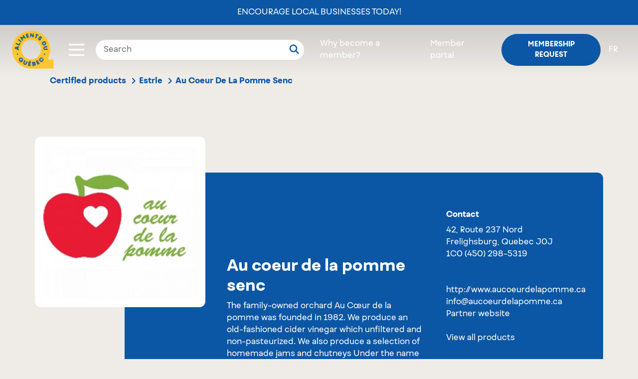

--- FILE ---
content_type: text/html; charset=UTF-8
request_url: https://www.alimentsduquebec.com/en/certified-products/business/au-coeur-de-la-pomme-senc
body_size: 7296
content:
<!doctype html>
<html lang="en-CA" class="no-js">
<head>
    <meta charset="utf-8">
    <title>Au Coeur De La Pomme Senc | Estrie | Companies | Aliments du Québec</title>
    <meta name="description"        content="The family-owned orchard Au Cœur de la pomme was founded in 1982. We produce an old-fashioned cider vinegar which unfiltered and non-pasteurized. We also produce a selection of homemade jams and chutneys Under the name Domaine Levasseur." />
        <meta property="og:title"       content="Au Coeur De La Pomme Senc | Estrie | Companies | Aliments du Québec" />
    <meta property="og:description" content="The family-owned orchard Au Cœur de la pomme was founded in 1982. We produce an old-fashioned cider vinegar which unfiltered and non-pasteurized. We also produce a selection of homemade jams and chutneys Under the name Domaine Levasseur." />
    <meta property="og:image"       content="https://www.alimentsduquebec.com/files/documents/images/ImageCropper/Logo_rouge_et_vert_225X138_beb08a89c3744d87b174183256631f7c.jpg" />
    
        <meta property="og:type" content="website" />
    <meta property="og:url"  content="https://www.alimentsduquebec.com/en/certified-products/business/au-coeur-de-la-pomme-senc" />

    <meta http-equiv="x-ua-compatible"  content="ie=edge">
    <meta http-equiv="cleartype"        content="on">
    <meta name="viewport"               content="width=device-width, initial-scale=1.0">
    <meta name="application-name"                content="Aliments du Québec">
    <link rel="apple-touch-icon" sizes="180x180" href="/build/styles/../../build-front/favicon/apple-touch-icon.png">
    <link rel="icon" type="image/png" sizes="32x32" href="/build/styles/../../build-front/favicon/favicon-32x32.png">
    <link rel="icon" type="image/png" sizes="16x16" href="/build/styles/../../build-front/favicon/favicon-16x16.png">
    <link rel="manifest" href="/build/styles/../../build-front/favicon/site.webmanifest">
    <meta name="msapplication-TileColor" content="#da532c">
    <meta name="theme-color" content="#ffffff">

    <link   rel="canonical"
            href="https://www.alimentsduquebec.com/en/certified-products/business/au-coeur-de-la-pomme-senc" />
    <link   rel="alternate"
            href="https://www.alimentsduquebec.com/fr/produits-dici/entreprises/au-coeur-de-la-pomme-senc"
            hreflang="x-default" />
    <link   rel="alternate"
            href="https://www.alimentsduquebec.com/en/certified-products/business/au-coeur-de-la-pomme-senc"
            hreflang="en" />
    <link   rel="alternate"
            href="https://www.alimentsduquebec.com/fr/produits-dici/entreprises/au-coeur-de-la-pomme-senc"
            hreflang="fr-ca" />
    <link   rel="alternate"
            href="https://www.alimentsduquebec.com/en/certified-products/business/au-coeur-de-la-pomme-senc"
            hreflang="en-ca" />
     <meta  http-equiv="content-language"
            content="en-ca">

                <link rel="preload" href="https://cdn.jsdelivr.net/gh/orestbida/cookieconsent@3.1.0/dist/cookieconsent.css" as="style" onload="this.rel='stylesheet'">
        <link rel="preload" href="/build/styles/../../build-front/styles/adq.css" as="style" onload="this.rel='stylesheet'">
    
    <link rel="preload" href="/build/styles/directory.css" as="style" onload="this.rel='stylesheet'">
    <script>
        /*! loadCSS: load a CSS file asynchronously. [c]2016 @scottjehl, Filament Group, Inc. Licensed MIT */
    !function(e){"use strict";var n=function(n,t,o){function i(e){return a.body?e():void setTimeout(function(){i(e)})}function r(){l.addEventListener&&l.removeEventListener("load",r),l.media=o||"all"}var d,a=e.document,l=a.createElement("link");if(t)d=t;else{var s=(a.body||a.getElementsByTagName("head")[0]).childNodes;d=s[s.length-1]}var f=a.styleSheets;l.rel="stylesheet",l.href=n,l.media="only x",i(function(){d.parentNode.insertBefore(l,t?d:d.nextSibling)});var u=function(e){for(var n=l.href,t=f.length;t--;)if(f[t].href===n)return e();setTimeout(function(){u(e)})};return l.addEventListener&&l.addEventListener("load",r),l.onloadcssdefined=u,u(r),l};"undefined"!=typeof exports?exports.loadCSS=n:e.loadCSS=n}("undefined"!=typeof global?global:this);

        /*! CSS rel=preload polyfill. Depends on loadCSS function. [c]2016 @scottjehl, Filament Group, Inc. Licensed MIT  */
    !function(e){if(e.loadCSS){var t=loadCSS.relpreload={};if(t.support=function(){try{return e.document.createElement("link").relList.supports("preload")}catch(t){return!1}},t.poly=function(){for(var t=e.document.getElementsByTagName("link"),n=0;n<t.length;n++){var r=t[n];"preload"===r.rel&&"style"===r.getAttribute("as")&&(e.loadCSS(r.href,r),r.rel=null)}},!t.support()){t.poly();var n=e.setInterval(t.poly,300);e.addEventListener&&e.addEventListener("load",function(){e.clearInterval(n)}),e.attachEvent&&e.attachEvent("onload",function(){e.clearInterval(n)})}}}(this);
</script>

    <script>
    dataLayer = [{
                'memberStatus' : 'logged-out',
        'memberType'   : 'guest',
        'enterpriseName': 'Au Coeur De La Pomme Senc',
        'productCount'  : 7,
        'region'        : 'Estrie',
    }];
</script>
    <!-- Google Tag Manager -->
<script>(function(w,d,s,l,i){w[l]=w[l]||[];w[l].push({'gtm.start':
new Date().getTime(),event:'gtm.js'});var f=d.getElementsByTagName(s)[0],
j=d.createElement(s),dl=l!='dataLayer'?'&l='+l:'';j.async=true;j.src=
'https://www.googletagmanager.com/gtm.js?id='+i+dl;f.parentNode.insertBefore(j,f);
})(window,document,'script','dataLayer','GTM-5WMV95');</script>
<!-- End Google Tag Manager -->
    <!-- Eyereturn Marketing Pixel -->
<script type='text/javascript'>(function l(d) { var site = '9098', page = 'Visites', s, er = d.createElement('script'); er.type = 'text/javascript'; er.async = true; er.src = '//o2.eyereturn.com/?site=' + site + '&page=' + page; s = d.getElementsByTagName('script')[0]; s.parentNode.insertBefore(er, s); } )(document);</script>
<!-- End Eyereturn Marketing Pixel -->    </head>

<body class="adherent adherent-page">
  <div class="overlay-loading" style="position:fixed; left:0; top:0; width: 100vw; height:100vh; z-index:99999; background:#fff;"></div>

    <!-- Google Tag Manager (noscript) -->
<noscript><iframe src="https://www.googletagmanager.com/ns.html?id=GTM-5WMV95"
height="0" width="0" style="display:none;visibility:hidden"></iframe></noscript>
<!-- End Google Tag Manager (noscript) -->

            <header class="header">
    <div>
            <div class="announce-adq d-flex align-items-center">
        <a href="https://alimentsduquebec.com/en/encourage-local-businesses-today/">Encourage local businesses today!</a>
    </div>

<nav class="fixed-nav d-flex align-items-center px-4 py-3">

            <div class="logo switch_logo">
            <a href="/en/">
                <img class="w-100 no-scroll" src="/build/styles/../../build-front/icons/ADQ_Logo_scroll.svg" alt="Aliments du Québec">
                <img class="w-100 scroll" src="/build/styles/../../build-front/icons/AlimentsDuQuebec_Logo.svg" alt="Aliments du Québec">
            </a>
        </div>

        <div class="toggle-container ml-auto ml-md-4">
    <div class="btn-container">
        <button class="button" data-open="toggle-nav-modal">
                                         <span class="icon icon-menu"></span>
        </button>
    </div>

    
    <div class="toggle-nav-modal reveal" id="toggle-nav-modal" data-reveal style="display:none;">
        <div class="d-flex justify-content-between">
            <div class="logo m-4">
                <a href="/en/">
                    <img class="w-100" src="/build/styles/../../build-front/icons/AlimentsDuQuebec_Logo.svg" alt="Aliments du Québec">
                </a>
            </div>
            <div class="search-bar-from position-relative px-3 my-4 d-flex justify-content-end d-md-none">
              <div class="loop-mobile d-md-none">
                  <svg viewBox="0 0 20 20" xmlns="http://www.w3.org/2000/svg" xmlns:xlink="http://www.w3.org/1999/xlink">
                    <g id="ADQ-Desktop" stroke="none" stroke-width="1" fill="none" fill-rule="evenodd" stroke-linecap="round" stroke-linejoin="round">
                      <g id="00_ADQ-Desktop-Page-Adhérer-v4" transform="translate(-583.000000, -42.000000)" stroke="#fff" stroke-width="2.5">
                        <g id="header">
                          <g id="module/hero" transform="translate(1.000000, 0.000000)">
                            <g id="module/nav/default">
                              <g id="Group" transform="translate(234.057637, 29.500000)">
                                <g id="icon/search" transform="translate(350.000000, 14.000000)">
                                  <circle id="Oval" cx="6.5" cy="6.5" r="6.5"></circle>
                                  <path d="M13.8284271,10.3284271 L13.8284271,17.3284271" id="Path-3" transform="translate(13.828427, 13.828427) rotate(-45.000000) translate(-13.828427, -13.828427) "></path>
                                </g>
                              </g>
                            </g>
                          </g>
                        </g>
                      </g>
                    </g>
                  </svg>
              </div>
                <form class="search-bar" action="/en/submit/search" method="post">
    <div class="input-group">
        <input type="text" id="q" name="q" placeholder="Search" value="" />
        <button type="submit">
            <svg viewBox="0 0 20 20" xmlns="http://www.w3.org/2000/svg" xmlns:xlink="http://www.w3.org/1999/xlink">
              <g id="ADQ-Desktop" stroke="none" stroke-width="1" fill="none" fill-rule="evenodd" stroke-linecap="round" stroke-linejoin="round">
                <g id="00_ADQ-Desktop-Page-Adhérer-v4" transform="translate(-583.000000, -42.000000)" stroke="#0C57A5" stroke-width="2.5">
                  <g id="header">
                    <g id="module/hero" transform="translate(1.000000, 0.000000)">
                      <g id="module/nav/default">
                        <g id="Group" transform="translate(234.057637, 29.500000)">
                          <g id="icon/search" transform="translate(350.000000, 14.000000)">
                            <circle id="Oval" cx="6.5" cy="6.5" r="6.5"></circle>
                            <path d="M13.8284271,10.3284271 L13.8284271,17.3284271" id="Path-3" transform="translate(13.828427, 13.828427) rotate(-45.000000) translate(-13.828427, -13.828427) "></path>
                          </g>
                        </g>
                      </g>
                    </g>
                  </g>
                </g>
              </g>
            </svg>
        </button>
    </div>
</form>
            </div>
            <div class="mr-5 ml-2 my-4 btn-container">
                <button class="close-button" data-close aria-label="Close modal" type="button">
                    <span class="icon icon-close"></span>
                </button>
            </div>
        </div>
        <div class="scroll-container">
            <nav class="toggle-nav m-5">
                <ul class="toggle-nav-container list-reset">
                                                                                                                    <li class="toggle-nav-item mb-4">
                            <a href="/en/our-organization/" class="toggle-nav-item-link h2" target="_self">About us</a>
                        </li>
                                                                                                                    <li class="toggle-nav-item mb-4">
                            <a href="/en/verification-process/" class="toggle-nav-item-link h2" target="_self">Verification process</a>
                        </li>
                                                                                                                    <li class="toggle-nav-item mb-4">
                            <a href="/en/certified-products" class="toggle-nav-item-link h2" target="_self">Verified products</a>
                        </li>
                                                                                                                    <li class="toggle-nav-item mb-4">
                            <a href="/en/companies/" class="toggle-nav-item-link h2" target="_self">Companies</a>
                        </li>
                                                                                                                    <li class="toggle-nav-item mb-4">
                            <a href="/en/why-become-a-member/" class="toggle-nav-item-link h2" target="_self">Why become a member?</a>
                        </li>
                                                                                                                    <li class="toggle-nav-item mb-4">
                            <a href="/en/blog" class="toggle-nav-item-link h2" target="_self">Blog</a>
                        </li>
                                                                                                                    <li class="toggle-nav-item mb-4">
                            <a href="/en/contact-us/" class="toggle-nav-item-link h2" target="_self">Contact us</a>
                        </li>
                                                                                                                    <li class="toggle-nav-item mb-4">
                            <a href="" class="toggle-nav-item-link h2" target="_self">SIAM - Aide financière</a>
                        </li>
                                        <li class="toggle-nav-item mb-4 d-block d-md-none"><a class="toggle-nav-item-link h2" href="/en/signup">Membership request</a></li>
                    <li class="toggle-nav-item mb-4 d-block d-md-none"><a class="toggle-nav-item-link h2 text-uppercase" href="/fr/produits-dici/entreprises/au-coeur-de-la-pomme-senc"
                           hreflang="fr"
                           class="switcher"
                        >fr</a></li>
                </ul>
            </nav>
        </div>
    </div>
</div>
    
    <div class="search-bar-from px-3 d-none d-md-block">
        <form class="search-bar" action="/en/submit/search" method="post">
    <div class="input-group">
        <input type="text" id="q" name="q" placeholder="Search" value="" />
        <button type="submit">
            <svg viewBox="0 0 20 20" xmlns="http://www.w3.org/2000/svg" xmlns:xlink="http://www.w3.org/1999/xlink">
              <g id="ADQ-Desktop" stroke="none" stroke-width="1" fill="none" fill-rule="evenodd" stroke-linecap="round" stroke-linejoin="round">
                <g id="00_ADQ-Desktop-Page-Adhérer-v4" transform="translate(-583.000000, -42.000000)" stroke="#0C57A5" stroke-width="2.5">
                  <g id="header">
                    <g id="module/hero" transform="translate(1.000000, 0.000000)">
                      <g id="module/nav/default">
                        <g id="Group" transform="translate(234.057637, 29.500000)">
                          <g id="icon/search" transform="translate(350.000000, 14.000000)">
                            <circle id="Oval" cx="6.5" cy="6.5" r="6.5"></circle>
                            <path d="M13.8284271,10.3284271 L13.8284271,17.3284271" id="Path-3" transform="translate(13.828427, 13.828427) rotate(-45.000000) translate(-13.828427, -13.828427) "></path>
                          </g>
                        </g>
                      </g>
                    </g>
                  </g>
                </g>
              </g>
            </svg>
        </button>
    </div>
</form>
    </div>

                    <ul class="login-nav list-reset d-flex align-items-center ml-0 ml-md-auto mb-0">
            <li class="certification px-3 d-none d-md-block"><a class="link color--white" href="/en/why-become-a-member">Why become a member?</a></li>
            <li class="px-3 d-none d-md-block"><a class="link color--white" href="/en/session_adq">Member portal</a></li>
            <li class="pl-3 pr-0 px-md-3"><a class="login button btn btn--small btn--blue" href="/en/signup">Membership request</a></li>
            <li class="switch-lang pr-3 d-none d-md-block"><a class="link color--white text-uppercase" href="/fr/produits-dici/entreprises/au-coeur-de-la-pomme-senc"
                   hreflang="fr"
                   class="switcher"
                >fr</a></li>
        </ul>
    </nav>
    </div>
</header>
    
    <div>
                        <section class="sub-nav-container">
    <div class="container">
      <div class="row">
        <div class="col-12">

          <nav class="breadcrumbs" data-component="breadcrumbs">
              <ul class="list-reset d-flex">
                                                                                                                                                                                                      <li class="pr-2"><a href="/en/certified-products">Certified products</a><span class="icon icon-arrow"></span></li>
                                                                                                        <li class="pr-2"><a href="/en/certified-products/region/estrie">Estrie</a><span class="icon icon-arrow"></span></li>
                                                                                                        <li><p class="mb-0">Au Coeur De La Pomme Senc</p></li>
                                                                                </ul>
          </nav>
        </div>
      </div>
    </div>
</section>
    
    <div class="container adherent">
      <div class="product-container">
          <div class="product-image">
                            <div class="image">
                    <img src="[data-uri]" alt="Au Coeur De La Pomme Senc" data-component="lazyload-image" data-options="{&quot;type&quot;:&quot;adherent&quot;,&quot;url&quot;:&quot;\/files\/documents\/images\/ImageCropper\/Logo_rouge_et_vert_225X138_beb08a89c3744d87b174183256631f7c.jpg&quot;}">
                </div>
                      </div>
          <section class="product-tile row">
              <div class="product-details col-12 col-lg-7 pr-5 mt-0 mt-md-5  with-image">

                  <div class="product-info">
                      <h3 class="region"><a href="/en/certified-products/region/estrie" data-action="track-gtm-event" data-gtm-event="directory-adherent-click-region" data-gtm-tokens="{&quot;region&quot;:&quot;Estrie&quot;}">Estrie</a></h3>
                                            <h1 class="product-name">Au Coeur De La Pomme Senc</h1>
                                                <p class="product-description">The family-owned orchard Au Cœur de la pomme was founded in 1982. We produce an old-fashioned cider vinegar which unfiltered and non-pasteurized. We also produce a selection of homemade jams and chutneys Under the name Domaine Levasseur.</p>
                      
                  </div>
                  <div class="product-data row m-0">
                      <div class="distribution col-12 col-lg-6 pl-0">
                                                      <h5 class="element-title mb-3">Trademarks</h5>
                            <p class="distributor">Au coeur de la pomme, Gingras Héritage, Gingras XO</p>
                                                </div>
                  </div>
              </div>

              <div class="product-adherent col-md-12 col-lg-5">
                  <div class="contact">
                      <h5 class="name">Contact</h5>

                      <p class="address mb-5">
                          <span>42, Route 237 Nord</span>
                          <span>Frelighsburg, Quebec J0J 1C0</span>
                          <span><a href="tel:+14502985319">(450) 298-5319</a></span>
                      </p>

                                                <div class="contact-site">
                              <span class="website"><a href="http://www.aucoeurdelapomme.ca" data-external>http://www.aucoeurdelapomme.ca</a></span>
                          </div>
                      
                                                <div class="contact-mail">
                              <span><a href="mailto:info@aucoeurdelapomme.ca">info@aucoeurdelapomme.ca</a></span>
                          </div>
                      
                      
                                                <div class="partner-link">
                              <span class="website"><a href="http://www.vinaigredecidre.ca" data-external>Partner website</a></span>
                          </div>
                                        </div>

                  <div class="show-all mt-4">
                      <a href="/en/certified-products/business/au-coeur-de-la-pomme-senc" class="button" data-action="track-gtm-event" data-gtm-event="directory-product-click-allproducts" data-gtm-tokens="{&quot;company&quot;:&quot;Au Coeur De La Pomme Senc&quot;}">View all products</a>
                  </div>
              </div>
          </section>
      </div>
    </div>

<div class="content">
    <div class="element-list-wrapper pb-0">
        <h4 class="element-list-title tertiary">7 products</h4>

        <div class="element-list element-list-carousel pt-3" data-component="element-list" data-resize>
                                <section class="generic-item product" data-component="element-list-item">
                <div class="margin-wrap">
                    <div class="image"
                         data-component="lazyload-image"
                         data-lazyload-type="element-list-item"
                         data-url="/files/20220623/au-coeur-de-la-pomme-vinaigre-2l_1656023399.jpg" >
                                                    <img src="/build/icons/common/business_default.jpg" />
                                                <span class="certif adq" >&nbsp;</span>
                    </div>
                    <h5 class="item-title"><a href="/en/certified-products/products/cider-vinegar-1">Cider vinegar</a></h5>
                    <div class="item-subtitle">
                                                    Au coeur de la pomme
                                            </div>
                </div>
            </section>
                                <section class="generic-item product" data-component="element-list-item">
                <div class="margin-wrap">
                    <div class="image"
                         data-component="lazyload-image"
                         data-lazyload-type="element-list-item"
                         data-url="/files/20180103/photo-heritage-500ml_1515009067.png" >
                                                    <img src="/build/icons/common/business_default.jpg" />
                                                <span class="certif adq" >&nbsp;</span>
                    </div>
                    <h5 class="item-title"><a href="/en/certified-products/products/gingras-heritage-cider-vinegar">Gingras Heritage Cider Vinegar</a></h5>
                    <div class="item-subtitle">
                                                    Gingras Héritage
                                            </div>
                </div>
            </section>
                                <section class="generic-item product" data-component="element-list-item">
                <div class="margin-wrap">
                    <div class="image"
                         data-component="lazyload-image"
                         data-lazyload-type="element-list-item"
                         data-url="/files/20220623/xo-original-200ml_1656022539.jpg" >
                                                    <img src="/build/icons/common/business_default.jpg" />
                                                <span class="certif adq" >&nbsp;</span>
                    </div>
                    <h5 class="item-title"><a href="/en/certified-products/products/gingras-xo-original-cider-vinegar">Gingras XO Original Cider Vinegar</a></h5>
                    <div class="item-subtitle">
                                                    Gingras XO
                                            </div>
                </div>
            </section>
                                <section class="generic-item product" data-component="element-list-item">
                <div class="margin-wrap">
                    <div class="image"
                         data-component="lazyload-image"
                         data-lazyload-type="element-list-item"
                         data-url="/files/20220623/gingras-framboise-200ml_1656021920.jpg" >
                                                    <img src="/build/icons/common/business_default.jpg" />
                                                <span class="certif adq" >&nbsp;</span>
                    </div>
                    <h5 class="item-title"><a href="/en/certified-products/products/gingras-xo-raspberry-vinegar">Gingras XO Raspberry Vinegar</a></h5>
                    <div class="item-subtitle">
                                                    Gingras XO
                                            </div>
                </div>
            </section>
                                <section class="generic-item product" data-component="element-list-item">
                <div class="margin-wrap">
                    <div class="image"
                         data-component="lazyload-image"
                         data-lazyload-type="element-list-item"
                         data-url="/files/20220623/xo-erable-nouvelle-etiquette_1656022127.jpg" >
                                                    <img src="/build/icons/common/business_default.jpg" />
                                                <span class="certif adq" >&nbsp;</span>
                    </div>
                    <h5 class="item-title"><a href="/en/certified-products/products/gingras-xo-maple-vinegar">Gingras XO Maple Vinegar</a></h5>
                    <div class="item-subtitle">
                                                    Gingras XO
                                            </div>
                </div>
            </section>
                                <section class="generic-item product" data-component="element-list-item">
                <div class="margin-wrap">
                    <div class="image"
                         data-component="lazyload-image"
                         data-lazyload-type="element-list-item"
                         data-url="/files/20220115/xo-balsa-pomme-nouvelle-etiquette_1642276086.jpg" >
                                                    <img src="/build/icons/common/business_default.jpg" />
                                                <span class="certif adq" >&nbsp;</span>
                    </div>
                    <h5 class="item-title"><a href="/en/certified-products/products/vinaigre-de-cidre-gingras-xo-type-balsamique-de-pomme">Vinaigre de cidre Gingras XO type balsamique de pomme.</a></h5>
                    <div class="item-subtitle">
                                                    Gingras XO
                                            </div>
                </div>
            </section>
                                <section class="generic-item product" data-component="element-list-item">
                <div class="margin-wrap">
                    <div class="image"
                         data-component="lazyload-image"
                         data-lazyload-type="element-list-item"
                         data-url="/files/20220516/fb-img-1607610188189_1652735443.jpg" >
                                                    <img src="/build/icons/common/business_default.jpg" />
                                                <span class="certif adq" >&nbsp;</span>
                    </div>
                    <h5 class="item-title"><a href="/en/certified-products/products/vinaigre-de-cidre-13">Vinaigre de cidre.</a></h5>
                    <div class="item-subtitle">
                                                    Au coeur de la pomme
                                            </div>
                </div>
            </section>
                </div>
    </div>
  </div>
        

    <aside data-component="adherent-banner">
        
    </aside>

    
    </div>

            <footer class="footer bg--adq-blue color--white">
    <div class="container">
      <div class="row flex-column-reverse flex-md-row">

        <div class="col-12 col-md-6">
          <nav class="footer-links">
<ul class="list-reset">
	<li class="mb-2 mb-md-3"><a class="link" href="/en/our-organization/">About us</a></li>
	<li class="mb-2 mb-md-3"><a class="link" href="/en/verification-process/">Verification process</a></li>
	<li class="mb-2 mb-md-3"><a class="link" href="/en/certified-products">Verified products</a></li>
	<li class="mb-2 mb-md-3"><a class="link" href="/en/companies/">See all companies</a></li>
	<li class="mb-2 mb-md-3"><a class="link" href="/en/why-become-a-member/">Why become a member?</a></li>
	<li class="mb-2 mb-md-3"><a class="link" href="/en/blog">Blog</a></li>
	<li class="mb-2 mb-md-3"><a class="link" href="/en/contact-us/">Contact us</a></li>
	<li class="d-none"><a class="link small" href="/en/privacy-policy/">Privacy policy</a></li>
</ul>
</nav>

          <div class="social mt-5 d-block d-md-none justify-content-center">
            <h3 class="mb-4">Suivez-nous!</h3>

            <div class="d-flex justify-content-center">
              <a class="mr-4 mr-md-2" href="//www.instagram.com/alimentsqc/">
                <img class="icon__instagram" src="/build/styles/../../build-front/icons/icon-instagram.svg" alt="">
              </a>
              <a href="//www.facebook.com/alimentsduquebec">
                <img class="icon__facebook" src="/build/styles/../../build-front/icons/icon-instagram.svg" alt="">
              </a>
            </div>
          </div>

          <div class="copyrights mt-5">
              &copy; 2026
              Aliments du Québec
              <span class="break"></span>
              All rights reserved
              <span class="break"></span>
              <button type="button" data-cc="show-preferencesModal" class="cookie-btn">Cookie preferences</button>
          </div>
        </div>

        <div class="col-12 col-md-6 d-flex flex-column justify-content-between">
          <div class="">
            <h3 class="mb-4">Enjoy Quebec food, <br>on all occasions!</h3>
            <a class="btn mb-4 mb-md-0" href="https://alimentsduquebecaumenu.com/" target="_blank">Visit the website
              <img class="icon__external-link ml-2" src="/build/styles/../../build-front/icons/icon-link-out.svg" alt="external link icon">
            </a>
          </div>

          <div class="social d-none d-md-block">
            <h3 class="mb-4">Follow us!</h3>

            <div class="d-flex">
              <a class="mr-2" href="//www.instagram.com/alimentsqc/">
                <img class="icon__instagram" src="/build/styles/../../build-front/icons/icon-instagram.svg" alt="">
              </a>
              <a href="//www.facebook.com/alimentsduquebec">
                <img class="icon__facebook" src="/build/styles/../../build-front/icons/icon-facebook.svg" alt="">
              </a>
            </div>
          </div>
        </div>
      </div>

      </footer>
    
                <script src="https://cdn.jsdelivr.net/gh/orestbida/cookieconsent@3.1.0/dist/cookieconsent.umd.js"></script>
        <script src="/build/scripts/dependencies.js" defer></script>
        <script src="/build/scripts/common.js" defer></script>
        <script src="/build/scripts/site.js" defer></script>
        <script src="/build/scripts/../../build-front/scripts/all.min.js" defer></script>
    
    <script src="/build/scripts/directory.js" defer></script>
</body>
</html>
